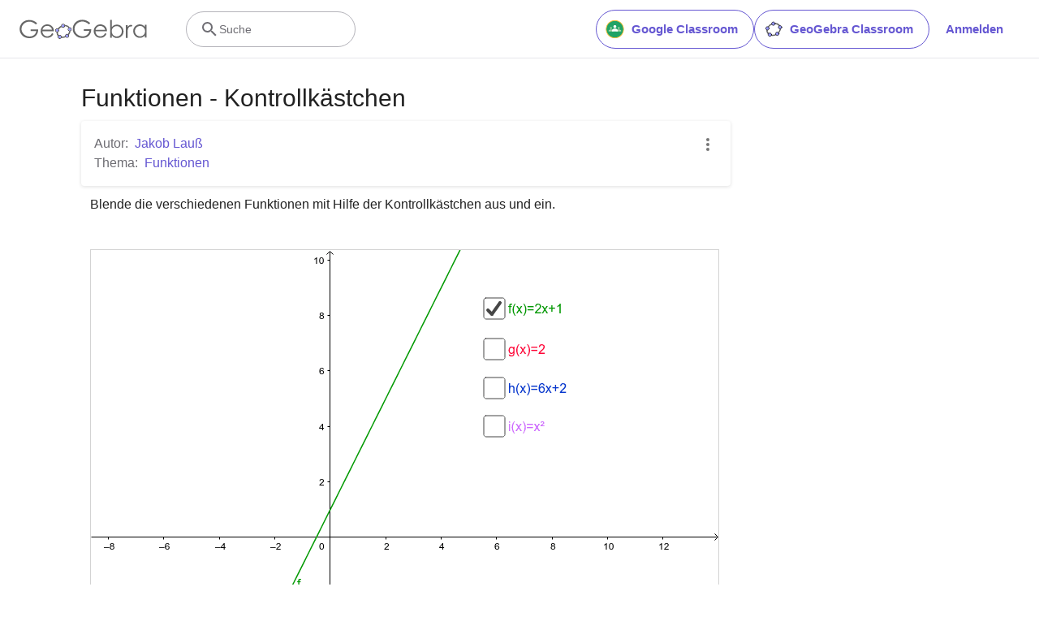

--- FILE ---
content_type: text/html; charset=utf-8
request_url: https://www.google.com/recaptcha/api2/aframe
body_size: 267
content:
<!DOCTYPE HTML><html><head><meta http-equiv="content-type" content="text/html; charset=UTF-8"></head><body><script nonce="S5EQtwpyGJ1MIeBoFSptjw">/** Anti-fraud and anti-abuse applications only. See google.com/recaptcha */ try{var clients={'sodar':'https://pagead2.googlesyndication.com/pagead/sodar?'};window.addEventListener("message",function(a){try{if(a.source===window.parent){var b=JSON.parse(a.data);var c=clients[b['id']];if(c){var d=document.createElement('img');d.src=c+b['params']+'&rc='+(localStorage.getItem("rc::a")?sessionStorage.getItem("rc::b"):"");window.document.body.appendChild(d);sessionStorage.setItem("rc::e",parseInt(sessionStorage.getItem("rc::e")||0)+1);localStorage.setItem("rc::h",'1768608152193');}}}catch(b){}});window.parent.postMessage("_grecaptcha_ready", "*");}catch(b){}</script></body></html>

--- FILE ---
content_type: text/plain
request_url: https://rtb.openx.net/openrtbb/prebidjs
body_size: -84
content:
{"id":"5466b385-a6e1-4e7a-8de7-8b939f3fe4a1","nbr":0}